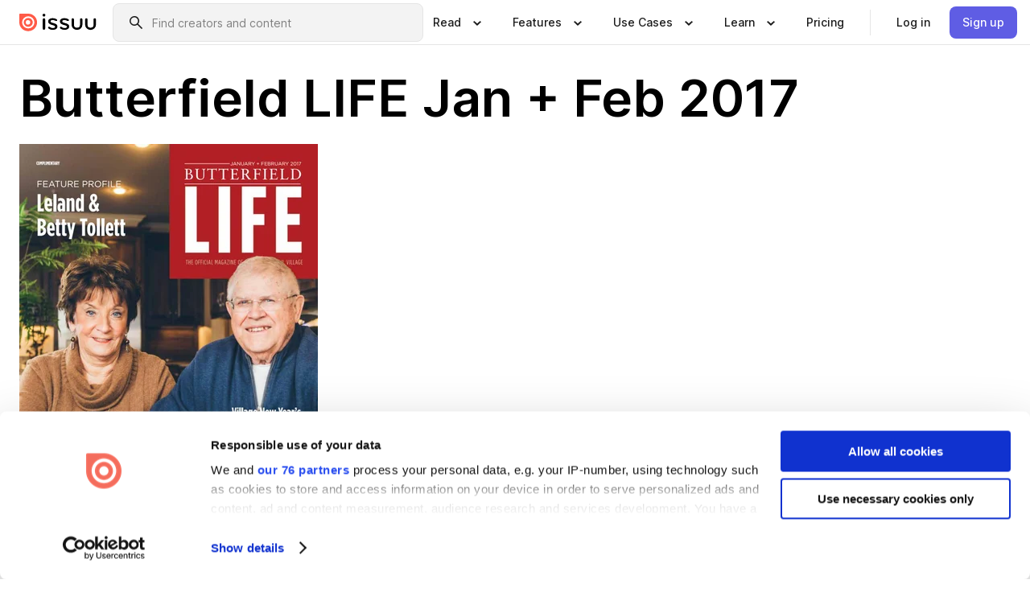

--- FILE ---
content_type: application/javascript; charset=UTF-8
request_url: https://issuu.com/content-consumption/assets/_next/static/chunks/4373-9088542ad93981ea.js
body_size: 16207
content:
!function(){try{var e="undefined"!=typeof window?window:"undefined"!=typeof global?global:"undefined"!=typeof self?self:{},i=(new e.Error).stack;i&&(e._sentryDebugIds=e._sentryDebugIds||{},e._sentryDebugIds[i]="a09cfc10-d84e-4177-a5fb-9896071bcfcb",e._sentryDebugIdIdentifier="sentry-dbid-a09cfc10-d84e-4177-a5fb-9896071bcfcb")}catch(e){}}(),(self.webpackChunk_N_E=self.webpackChunk_N_E||[]).push([[4373],{3018:(e,i,t)=>{"use strict";var r=(function(e){e&&"object"==typeof e&&"default"in e&&e.default}(t(20103)),t(74646)),n=new r,o=n.getBrowser(),a=n.getCPU(),s=n.getDevice(),c=n.getEngine(),l=n.getOS(),d=n.getUA(),u=function(e){if(!e)return void console.error("No userAgent string was provided");var i=new r(e);return{UA:i,browser:i.getBrowser(),cpu:i.getCPU(),device:i.getDevice(),engine:i.getEngine(),os:i.getOS(),ua:i.getUA(),setUserAgent:function(e){return i.setUA(e)}}},w=Object.freeze({ClientUAInstance:n,browser:o,cpu:a,device:s,engine:c,os:l,ua:d,setUa:function(e){return n.setUA(e)},parseUserAgent:u}),b={Mobile:"mobile",Tablet:"tablet",SmartTv:"smarttv",Console:"console",Wearable:"wearable",Embedded:"embedded",Browser:void 0},p={Chrome:"Chrome",Firefox:"Firefox",Opera:"Opera",Yandex:"Yandex",Safari:"Safari",InternetExplorer:"Internet Explorer",Edge:"Edge",Chromium:"Chromium",Ie:"IE",MobileSafari:"Mobile Safari",MIUI:"MIUI Browser",SamsungBrowser:"Samsung Browser"},m={IOS:"iOS",Android:"Android",WindowsPhone:"Windows Phone",Windows:"Windows",MAC_OS:"Mac OS"},f={isMobile:!1,isTablet:!1,isBrowser:!1,isSmartTV:!1,isConsole:!1,isWearable:!1},g=function(e){var i=arguments.length>1&&void 0!==arguments[1]?arguments[1]:"none";return e||i},v=function(){return!!("undefined"!=typeof window&&(window.navigator||navigator))&&(window.navigator||navigator)},h=function(e){var i=v();return i&&i.platform&&(-1!==i.platform.indexOf(e)||"MacIntel"===i.platform&&i.maxTouchPoints>1&&!window.MSStream)},y=function(e){return e.type===b.Mobile},x=function(e){return e.type===b.Tablet},k=function(e){var i=e.type;return i===b.Mobile||i===b.Tablet},S=function(e){return e.type===b.SmartTv},E=function(e){return e.type===b.Browser},_=function(e){return e.type===b.Wearable},I=function(e){return e.type===b.Console},A=function(e){return e.type===b.Embedded},T=function(e){return g(e.vendor)},C=function(e){return g(e.model)},O=function(e){return g(e.type,"browser")},P=function(e){return e.name===m.Android},M=function(e){return e.name===m.Windows},N=function(e){return e.name===m.MAC_OS},U=function(e){return e.name===m.WindowsPhone},z=function(e){return e.name===m.IOS},j=function(e){return g(e.version)},D=function(e){return g(e.name)},B=function(e){return e.name===p.Chrome},R=function(e){return e.name===p.Firefox},q=function(e){return e.name===p.Chromium},G=function(e){return e.name===p.Edge},V=function(e){return e.name===p.Yandex},L=function(e){var i=e.name;return i===p.Safari||i===p.MobileSafari},F=function(e){return e.name===p.MobileSafari},$=function(e){return e.name===p.Opera},X=function(e){var i=e.name;return i===p.InternetExplorer||i===p.Ie},W=function(e){return e.name===p.MIUI},Z=function(e){return e.name===p.SamsungBrowser},H=function(e){return g(e.version)},Y=function(e){return g(e.major)},K=function(e){return g(e.name)},J=function(e){return g(e.name)},Q=function(e){return g(e.version)},ee=function(){var e=v(),i=e&&e.userAgent&&e.userAgent.toLowerCase();return"string"==typeof i&&/electron/.test(i)},ei=function(e){return"string"==typeof e&&-1!==e.indexOf("Edg/")},et=function(){var e=v();return e&&(/iPad|iPhone|iPod/.test(e.platform)||"MacIntel"===e.platform&&e.maxTouchPoints>1)&&!window.MSStream},er=function(){return h("iPad")},en=function(){return h("iPhone")},eo=function(){return h("iPod")},ea=function(e){return g(e)};S(s),I(s),_(s),A(s),F(o)||er(),q(o);var es=k(s)||er(),ec=(y(s),x(s)||er()),el=(E(s),E(s)),ed=(P(l),U(l),z(l)||er(),B(o),R(o),L(o),$(o),X(o),j(l)),eu=D(l),ew=(H(o),Y(o),K(o));T(s),C(s),J(c),Q(c),ea(d),G(o)||ei(d),V(o),O(s),et(),er(),en(),eo(),ee(),ei(d),G(o)&&ei(d),M(l),N(l),W(o),Z(o);i.C0=ew,i.xl=el,i.Fr=es,i.v1=ec,i.wH=eu,i.B4=ed},3399:(e,i,t)=>{"use strict";let r=t(98383),{snakeCase:n}=t(4199),o={}.constructor;e.exports=function(e,i){if(Array.isArray(e)){if(e.some(e=>e.constructor!==o))throw Error("obj must be array of plain objects")}else if(e.constructor!==o)throw Error("obj must be an plain object");return r(e,function(e,t){var r,o,a,s,c;return[(r=i.exclude,o=e,r.some(function(e){return"string"==typeof e?e===o:e.test(o)}))?e:n(e,i.parsingOptions),t,(a=e,s=t,(c=i).shouldRecurse?{shouldRecurse:c.shouldRecurse(a,s)}:void 0)]},i=Object.assign({deep:!0,exclude:[],parsingOptions:{}},i))}},4199:(e,i,t)=>{"use strict";t.r(i),t.d(i,{snakeCase:()=>c});var r=function(){return(r=Object.assign||function(e){for(var i,t=1,r=arguments.length;t<r;t++)for(var n in i=arguments[t])Object.prototype.hasOwnProperty.call(i,n)&&(e[n]=i[n]);return e}).apply(this,arguments)};Object.create;function n(e){return e.toLowerCase()}Object.create,"function"==typeof SuppressedError&&SuppressedError;var o=[/([a-z0-9])([A-Z])/g,/([A-Z])([A-Z][a-z])/g],a=/[^A-Z0-9]+/gi;function s(e,i,t){return i instanceof RegExp?e.replace(i,t):i.reduce(function(e,i){return e.replace(i,t)},e)}function c(e,i){var t;return void 0===i&&(i={}),void 0===(t=r({delimiter:"_"},i))&&(t={}),function(e,i){void 0===i&&(i={});for(var t=i.splitRegexp,r=i.stripRegexp,c=i.transform,l=i.delimiter,d=s(s(e,void 0===t?o:t,"$1\0$2"),void 0===r?a:r,"\0"),u=0,w=d.length;"\0"===d.charAt(u);)u++;for(;"\0"===d.charAt(w-1);)w--;return d.slice(u,w).split("\0").map(void 0===c?n:c).join(void 0===l?" ":l)}(e,r({delimiter:"."},t))}},39439:(e,i,t)=>{"use strict";t.d(i,{bU:()=>w,qw:()=>p,u1:()=>m,kd:()=>b});let r="events",n="keyval",o="timestamp",a=async(e,i,t)=>new Promise((r,n)=>{let o=indexedDB.open(e,i);o.onerror=()=>{n(o.error)},o.onsuccess=()=>{r(o.result)},o.onupgradeneeded=()=>{t(o.result)}}),s=async(e,i,t,r)=>new Promise((n,o)=>{let a=e.transaction(i,"readwrite").objectStore(i).put(r,t);a.onerror=()=>{o(a.error)},a.onsuccess=()=>{n()}}),c=async(e,i,t)=>new Promise((r,n)=>{let o=e.transaction(i,"readonly").objectStore(i).get(t);o.onerror=()=>{n(o.error)},o.onsuccess=()=>{r(o.result)}}),l=async(e,i,t,r,n)=>new Promise((o,a)=>{let s=e.transaction(i,"readonly").objectStore(i).index(t).openCursor(null,n),c=[];s.onerror=()=>{a(s.error)},s.onsuccess=()=>{let e=s.result;e&&c.length<r?(c.push(e.value),e.continue()):o(c)}}),d=async(e,i)=>new Promise((t,r)=>{let n=e.transaction(i,"readonly").objectStore(i).count();n.onerror=()=>{r(n.error)},n.onsuccess=()=>{t(n.result)}}),u=async(e,i,t)=>new Promise((r,n)=>{let o=e.transaction(i,"readwrite").objectStore(i),a=[];t.forEach(e=>{let i=o.delete(e);a.push(new Promise((e,t)=>{i.onerror=()=>{t(i.error)},i.onsuccess=()=>{e()}}))}),Promise.all(a).then(()=>r()).catch(n)}),w=async(e={})=>{let i={dbName:"pico",maxEventsStored:300,targetSizeAfterClearingSpace:200,...e},t=async()=>a(i.dbName,2,e=>{e.objectStoreNames.contains(r)||e.createObjectStore(r).createIndex(o,"timestamp"),e.objectStoreNames.contains(n)||e.createObjectStore(n)}),w=await t(),b=async()=>w&&(e=>{try{return e.transaction([r],"readwrite"),!0}catch(e){return"InvalidStateError"!==e.name}})(w)?w:w=await t(),p=async e=>{let i=e.map(e=>e.id),t=await b();await u(t,r,i)};return{getValue:async e=>{let i=await b();return await c(i,n,e)},saveValue:async(e,i)=>{let t=await b();await s(t,n,e,i)},getEvents:async e=>{let i=await b();return await l(i,r,o,e,"next")},saveEvent:async e=>{let t=await b(),n=await d(t,r);if(n>=i.maxEventsStored){let e=n-i.targetSizeAfterClearingSpace,a=await l(t,r,o,e,"next");await p(a)}await s(t,r,e.id,e)},countEvents:async()=>{let e=await b();return await d(e,r)},deleteEvents:p}},b=e=>async(i,t)=>{e?.debug(`Waiting for lock ${i}...`),navigator.locks.request(i,async()=>(e?.debug(`Lock ${i} acquired!`),await t(),new Promise(()=>{})))};t(61288);let p=(e,i)=>{if("undefined"==typeof window)throw Error("This helper can only be used in web-based environments");let t=`LOCAL_STORAGE_ID_${e}`;return async()=>{let e=window.localStorage.getItem(t);if(null==e){let e=i();return window.localStorage.setItem(t,e),e}return e}},m=(e,i)=>{if("undefined"==typeof window)throw Error("This helper can only be used in web-based environments");let t=`SESSION_STORAGE_ID_${e}`;return()=>{let e=window.sessionStorage.getItem(t);if(null==e){let e=i();return window.sessionStorage.setItem(t,e),e}return e}}},41016:(e,i,t)=>{"use strict";t.d(i,{C:()=>I});let r={picoXSendEvents:"picoXSendEvents"},n={additionalContext:()=>({}),additionalIdentifiers:()=>({}),cookieDomain:"https://api.picox.bendingspoons.com",endpoint:"https://api.picox.bendingspoons.com/v1/events",dbName:"picox",eventsBatchSize:100,eventProcessors:[],isDevelopment:!1,logger:{debug:()=>{},error:()=>{},info:()=>{},trace:()=>{},warn:()=>{}},maxEventsStored:1e4,maxExponentialBackoffInterval:3e5,sdkVersion:"web@0.7.1",retryBaseInterval:2e3,syncIntervalMilliseconds:2e3,targetEventsNumberAfterClearingSpace:1e3,webLockApiRunner:async(e,i)=>{window.navigator.locks.request(e,async()=>(await i(),new Promise(()=>{})))},identifiersSuffix:"PICOX_ID"};function o(e){for(var i=1;i<arguments.length;i++){var t=arguments[i];for(var r in t)e[r]=t[r]}return e}var a,s,c=function e(i,t){function r(e,r,n){if("undefined"!=typeof document){"number"==typeof(n=o({},t,n)).expires&&(n.expires=new Date(Date.now()+864e5*n.expires)),n.expires&&(n.expires=n.expires.toUTCString()),e=encodeURIComponent(e).replace(/%(2[346B]|5E|60|7C)/g,decodeURIComponent).replace(/[()]/g,escape);var a="";for(var s in n)n[s]&&(a+="; "+s,!0!==n[s]&&(a+="="+n[s].split(";")[0]));return document.cookie=e+"="+i.write(r,e)+a}}return Object.create({set:r,get:function(e){if("undefined"!=typeof document&&(!arguments.length||e)){for(var t=document.cookie?document.cookie.split("; "):[],r={},n=0;n<t.length;n++){var o=t[n].split("="),a=o.slice(1).join("=");try{var s=decodeURIComponent(o[0]);if(r[s]=i.read(a,s),e===s)break}catch(e){}}return e?r[e]:r}},remove:function(e,i){r(e,"",o({},i,{expires:-1}))},withAttributes:function(i){return e(this.converter,o({},this.attributes,i))},withConverter:function(i){return e(o({},this.converter,i),this.attributes)}},{attributes:{value:Object.freeze(t)},converter:{value:Object.freeze(i)}})}({read:function(e){return'"'===e[0]&&(e=e.slice(1,-1)),e.replace(/(%[\dA-F]{2})+/gi,decodeURIComponent)},write:function(e){return encodeURIComponent(e).replace(/%(2[346BF]|3[AC-F]|40|5[BDE]|60|7[BCD])/g,decodeURIComponent)}},{path:"/"}),l=t(46428);let d=e=>{if("undefined"==typeof window)throw Error("This helper can only be used in web-based environments");let i=`SESSION_STORAGE_ID_${e}`;return()=>{let e=window.sessionStorage.getItem(i);if(null==e){let e=(0,l.A)();return window.sessionStorage.setItem(i,e),e}return e}};var u=t(89428);(a||(a={})).TAB_CREATED="tab_created";let w={ping:"ping_web"};function b(e){return e instanceof Error&&"code"in e}function p(e){return b(e)&&"PicoXPayloadTooLargeError"===e.code}let m="events",f="event_timestamp",g=async e=>{let i=await S(e.dbName),t=async t=>{let r=t.map(e=>e.event_id),n=await E(e.dbName,i);await k(n,m,r)};return{storeEvent:async r=>{let n=await E(e.dbName,i),o=await x(n,m);if(o>=e.maxEventsStored){let i=o-e.targetEventsNumberAfterClearingSpace,r=await y(n,m,f,i,"next");await t(r)}await h(n,m,r.event_id,r)},retrieveEvents:async t=>{let r=await E(e.dbName,i);return await y(r,m,f,t,"next")},removeEvents:t}},v=async(e,i,t)=>new Promise((r,n)=>{let o=indexedDB.open(e,i);o.onerror=()=>{n(o.error)},o.onsuccess=()=>{r(o.result)},o.onupgradeneeded=()=>{t(o.result)}}),h=async(e,i,t,r)=>new Promise((n,o)=>{let a=e.transaction(i,"readwrite").objectStore(i).put(r,t);a.onerror=()=>{o(a.error)},a.onsuccess=()=>{n()}}),y=async(e,i,t,r,n)=>new Promise((o,a)=>{let s=e.transaction(i,"readonly").objectStore(i).index(t).openCursor(null,n),c=[];s.onerror=()=>{a(s.error)},s.onsuccess=()=>{let e=s.result;e&&c.length<r?(c.push(e.value),e.continue()):o(c)}}),x=async(e,i)=>new Promise((t,r)=>{let n=e.transaction(i,"readonly").objectStore(i).count();n.onerror=()=>{r(n.error)},n.onsuccess=()=>{t(n.result)}}),k=async(e,i,t)=>new Promise((r,n)=>{let o=e.transaction(i,"readwrite").objectStore(i),a=[];t.forEach(e=>{let i=o.delete(e);a.push(new Promise((e,t)=>{i.onerror=()=>{t(i.error)},i.onsuccess=()=>{e()}}))}),Promise.all(a).then(()=>r()).catch(n)}),S=async e=>v(e,1,e=>{e.objectStoreNames.contains(m)||e.createObjectStore(m).createIndex(f,"event_timestamp")}),E=async(e,i)=>i&&(e=>{try{return e.transaction([m],"readwrite"),!0}catch(e){return"InvalidStateError"!==e.name}})(i)?i:i=await S(e);class _{mutex=Promise.resolve();async run(e){return new Promise((i,t)=>{this.mutex=this.mutex.then(async()=>{try{i(await e())}catch(e){t(e)}})})}}!function(e){e.ServerError="ServerError",e.ClientError="ClientError",e.SerializationError="SerializationError"}(s||(s={}));let I=async e=>{let i={...n,...e},t=await g(i),o=((e,i,t)=>{let n=!1,o=0,a=null,s=t.syncIntervalMilliseconds,c={delta:0,last_event_timestamp:null},l=t.eventsBatchSize,d=new _,u=async()=>{let r=[];return d.run(async()=>{o++;try{if(!(r=await e.retrieveEvents(l))||0===r.length){o=0,s=t.syncIntervalMilliseconds;return}let n=await i.sendEvents(r,c);return await w(n,r)}catch(e){if(t.logger.error(`Event sync operation failed: ${e}`),function(e){return b(e)&&"PicoXClientError"===e.code}(e)||function(e){return b(e)&&"PicoXSerializationError"===e.code}(e)||p(e)&&1===l)return await w(c,r);p(e)&&(l=Math.max(1,Math.floor(l/2))),s=(({baseInterval:e,currentAttempt:i,maxInterval:t})=>Math.random()*Math.min(t,e*Math.pow(2,Math.min(i-1,64))))({baseInterval:t.retryBaseInterval,currentAttempt:o,maxInterval:t.maxExponentialBackoffInterval});return}finally{m()}})},w=async(i,r)=>{await e.removeEvents(r),o=0,c=i,s=t.syncIntervalMilliseconds,0===t.syncIntervalMilliseconds&&r.length===l&&(s=1),l<t.eventsBatchSize&&(l=Math.min(t.eventsBatchSize,l+1))},m=()=>{if(n){if("undefined"==typeof window)throw Error("Scheduler timeout not supported in this environment");a=window.setTimeout(u,s)}};return{configuration:t,startScheduling:()=>n?Promise.resolve():(n=!0,t.webLockApiRunner(r.picoXSendEvents,u)),stopScheduling:()=>{n=!1,a&&(window.clearTimeout(a),a=null),s=t.syncIntervalMilliseconds}}})(t,((e,i=()=>new Date)=>({sendEvents:async(t,r)=>{let n;if(0===t.length)return r;try{n=JSON.stringify({events:t,delta:r.delta,last_event_timestamp:r.last_event_timestamp,request_timestamp:i().toISOString()})}catch(i){throw e.logger.error(`Failed to serialize events: ${i}`),function(e){let i=Error(e);return i.code="PicoXSerializationError",i}(s.SerializationError)}let o=await fetch(e.endpoint,{method:"POST",headers:{"X-Pico-Auth":e.identificationToken,"X-Pico-Is-Development":e.isDevelopment?"true":"false","Content-Type":"application/json"},body:n});if(200!==o.status){if(e.logger.error(`Received invalid response: ${o.status}`),413===o.status)throw function(e){let i=Error(e);return i.code="PicoXPayloadTooLargeError",i}(s.ClientError);if(400<=o.status&&o.status<500)throw function(e){let i=Error(e);return i.code="PicoXClientError",i}(s.ClientError);throw function(e){let i=Error(e);return i.code="PicoXServerError",i}(s.ServerError)}let a=await o.json();return{delta:a.delta??0,last_event_timestamp:a.last_event_timestamp??null}}}))(i),i),m=((e,i)=>{let t=(e=>{if("undefined"==typeof window)throw Error("This helper can only be used in web-based environments");let i=`LOCAL_STORAGE_ID_${e}`;return()=>{let e=window.localStorage.getItem(i);if(null==e){let e=(0,l.A)();return window.localStorage.setItem(i,e),e}return e}})(e),r=d(e),n=((e,i)=>{if("undefined"==typeof window)throw Error("This helper can only be used in web-based environments");let t=`COOKIE_ID_${e}`;return()=>{let e=c.get(t)??(0,l.A)();return c.set(t,e,{expires:365,domain:i}),e}})(e,i);return{currentIdentifiers:()=>({local_storage_id:t(),session_storage_id:r(),cookie_storage_id:n()})}})(i.identifiersSuffix,i.cookieDomain),f={currentContext:e=>{if("undefined"==typeof window)throw Error("ContextProvider is not available in the server");let t=new u.UAParser(window.navigator.userAgent).getResult(),r=Intl.DateTimeFormat().resolvedOptions(),n=i.sdkVersion,o=t.browser.name??null,a=t.os.name??null,s=t.os.version??null,c=t.device.type??"desktop",l=window.navigator.language,w=r.locale,b=((e=new Date)=>Math.max(new Date(e.getFullYear(),0,1).getTimezoneOffset(),new Date(e.getFullYear(),6,1).getTimezoneOffset())!==e.getTimezoneOffset())(e),p=r.timeZone,m=60*e.getTimezoneOffset();return{device_browser:o,device_os:a,device_os_version:s,device_type:c,language:l,locale:w,session_id:d("PICOX_SESSION_ID")(),sdk_version:n,timezone_daylight_saving:b,timezone_name:p,timezone_seconds:m}}},v=async(e,r)=>{let n=new Date,o=m.currentIdentifiers(),a=i.additionalIdentifiers(),s={...o,...a},c=f.currentContext(n),d=i.additionalContext(),u={...c,...d},w={event_id:(0,l.A)(),event_name:e,payload:r,identifiers:s,context:u,event_timestamp:n};for(let e of i.eventProcessors)if(!(w=e.processEvent(w)))return;await t.storeEvent(w)},h=function(e){let i={start:()=>{if("undefined"==typeof window)throw Error("Ping is not supported in this environment");if(null===window.sessionStorage.getItem("PICOX_PING")){window.sessionStorage.setItem("PICOX_PING",(0,l.A)());let i={ping_type:a.TAB_CREATED};e(w.ping,i)}}};return{start:()=>{i.start()}}}(v);return o.startScheduling(),h.start(),{track:v}}},46428:(e,i,t)=>{"use strict";let r;t.d(i,{A:()=>s});let n={randomUUID:"undefined"!=typeof crypto&&crypto.randomUUID&&crypto.randomUUID.bind(crypto)},o=new Uint8Array(16),a=[];for(let e=0;e<256;++e)a.push((e+256).toString(16).slice(1));let s=function(e,i,t){if(n.randomUUID&&!i&&!e)return n.randomUUID();let s=(e=e||{}).random??e.rng?.()??function(){if(!r){if("undefined"==typeof crypto||!crypto.getRandomValues)throw Error("crypto.getRandomValues() not supported. See https://github.com/uuidjs/uuid#getrandomvalues-not-supported");r=crypto.getRandomValues.bind(crypto)}return r(o)}();if(s.length<16)throw Error("Random bytes length must be >= 16");if(s[6]=15&s[6]|64,s[8]=63&s[8]|128,i){if((t=t||0)<0||t+16>i.length)throw RangeError(`UUID byte range ${t}:${t+15} is out of buffer bounds`);for(let e=0;e<16;++e)i[t+e]=s[e];return i}return function(e,i=0){return(a[e[i+0]]+a[e[i+1]]+a[e[i+2]]+a[e[i+3]]+"-"+a[e[i+4]]+a[e[i+5]]+"-"+a[e[i+6]]+a[e[i+7]]+"-"+a[e[i+8]]+a[e[i+9]]+"-"+a[e[i+10]]+a[e[i+11]]+a[e[i+12]]+a[e[i+13]]+a[e[i+14]]+a[e[i+15]]).toLowerCase()}(s)}},61288:(e,i,t)=>{"use strict";t.d(i,{C8:()=>d,BJ:()=>u,id:()=>b});let r="pico_session",n="pico_user_info";var o=t(3399);let a={production:"https://api.pico.bendingspoonsapps.com",staging:"https://api.staging.pico.bendingspoonsapps.com"};class s{mutex=Promise.resolve();async run(e){return new Promise((i,t)=>{this.mutex=this.mutex.then(async()=>{try{i(await e())}catch(e){t(e)}})})}}let c=()=>({scheduleAction:(e,i)=>{setTimeout(e,i)}}),l=()=>Date.now()/1e3,d=async e=>{try{let i=(e=>{let i={trace:()=>{},info:()=>{},debug:()=>{},warn:()=>{},error:()=>{},fatal:()=>{}};return{...{apiManager:(e=>{let i=i=>{let t,r,n,a,s=i.userIds;return"UserAction"===i.type&&(t=i.kind,r=i?.info??{}),"SignIn"===i.type&&(s={...i.userIds,signInIds:i.signInIDs},a={provider:i.provider,isSignUp:i.isSignUp}),"subtype"in i&&(n=i.subtype),o({id:i.id,timestamp:i.timestamp,type:i.type,requestTimestamp:e.timestampGenerator(),app:e.bspId,user:{ids:s,info:i.userInfo},data:{...a,actionKind:t,actionInfo:r,subtype:n,sessionStartId:i.sessionStartId,sessionId:i.sessionId,secondsFromSessionStart:i.secondsFromSessionStart}})};return{sendEvents:async t=>{if(void 0===t[0])return;let r=t.map(i),n=(()=>{let i=e.environment;switch(i.type){case"production":case"staging":return`${a[i.type]}/v4/web-events`;case"custom":return i.url}})(),o=t[0].userIds.localStorageId;if(void 0===o)throw Error("Not all events have the `localStorageId` set, events won't be sent to the backend as they'll fail the validation.");let s=await fetch(n,{method:"POST",body:JSON.stringify({events:r}),headers:{"Pico-Client-ID":o,"Pico-Version":"2.1.1","Content-Type":"application/json","bsp-id":e.bspId}});if(200!==s.status)throw e.logger.error(`Received invalid response: ${s.status}`),Error("Received invalid response!")}}})({bspId:e.bspId,environment:e.environment??{type:"production"},logger:e.logger??i,timestampGenerator:e.timestampGenerator??l}),batchDeleteSizeWhenFull:200,environment:{type:"production"},eventProcessors:[],eventsBatchSize:10,logger:i,maxEventsStored:1e3,maxExponentialBackoffInterval:3e5,scheduler:c(),sessionManager:{isEnabled:()=>!1,isNewSession:()=>!1,getSessionStartId:()=>"",getSessionStart:()=>0,getSessionId:()=>"123"},sendNextBatchInterval:2e3,timestampGenerator:l,userInfo:{}},...e}})(e),t=i.sendNextBatchInterval,r=new s,d=async()=>r.run(async()=>{i.logger.debug("Sending events batch.");try{let e=await i.persistenceManager.countEvents();if(e>0){let e=await i.persistenceManager.getEvents(i.eventsBatchSize);await i.apiManager.sendEvents(e),await i.persistenceManager.deleteEvents(e)}else i.logger.debug("No events found.");t=0===i.sendNextBatchInterval&&e>i.eventsBatchSize?1:i.sendNextBatchInterval}catch(e){i.logger.error("An error occurred while sending events.",e),t=2*(0!==t?t:1e4),t=Math.min(t,i.maxExponentialBackoffInterval)}finally{t>0&&i.scheduler.scheduleAction(d,t,"sendEvents")}}),u=async e=>{let i={};for(let t in e){let r=e[t];r&&(i[t]=await r())}return i},w=async(e,t)=>{let r=await u(i.userIdGenerators),o=await i.persistenceManager.getValue(n)??{},a={};i.sessionManager.isEnabled()&&(a={sessionId:i.sessionManager.getSessionId(),sessionStartId:i.sessionManager.getSessionStartId(),secondsFromSessionStart:i.timestampGenerator()-i.sessionManager.getSessionStart()});let s={...t,...a,id:i.uuidFactory(),timestamp:i.timestampGenerator(),type:e,userIds:r,userInfo:o};for(let e of i.eventProcessors){let i=e.processEvent(s);if(!i)return;s=i}await i.persistenceManager.saveEvent(s)},b=new s,p=async()=>await i.persistenceManager.getValue(n)??{},m=async e=>{await b.run(async()=>{try{let t={...await p(),...e};await i.persistenceManager.saveValue(n,t)}catch(e){i.logger.error("An error occurred while merging and persisting user info.",e)}})};return Object.keys(i.userInfo).length>0&&await m(i.userInfo),i.sessionManager.isEnabled()&&i.sessionManager.isNewSession()&&await w("Session",{subtype:"session_start"}),i.lockRunner("picoSendEvents",d),{result:"success",pico:{trackExperimentSegmentReceived:async e=>{try{let i=(await p()).experiment??{};await m({experiment:e}),((e,i)=>{let t=Object.keys(i),r=Object.keys(e);if(t.length!==r.length)return!0;for(let r of t)if(i[r]!==e[r])return!0;return!1})(i,e)&&await w("ExperimentSegmentReceived",{})}catch(e){i.logger.error("An error occurred while tracking experiment segment received.",e)}},trackUserAction:async e=>{try{await w("UserAction",e)}catch(e){i.logger.error("An error occurred while tracking user action.",e)}},trackSignInAction:async e=>{try{await w("SignIn",e)}catch(e){i.logger.error("An error occurred while tracking sign in action.",e)}},getUserInfo:p,updateUserInfo:m}}}catch(e){return{result:"error",error:e}}},u=()=>async(e,i)=>{await i()},w={logger:{trace:()=>{},info:()=>{},debug:()=>{},warn:()=>{},error:()=>{},fatal:()=>{}},scheduler:c(),sessionResolution:1e4,timestampGenerator:l,onNewSession:()=>{},sessionIdGenerator:()=>"123s"},b=async e=>{let i={...w,...e},t=!1,n=e=>(e&&e.updatedAt+i.sessionResolution/1e3>i.timestampGenerator())??!1,o=async()=>{let e=await i.persistenceManager.getValue(r),a=n(e)?e:(()=>{i.logger.trace("Starting new session."),t=!0;let e={id:i.uuidFactory(),start:i.timestampGenerator(),updatedAt:i.timestampGenerator()};return i.onNewSession(e.id,e.start),e})();await i.persistenceManager.saveValue(r,{id:a.id,start:a.start,updatedAt:i.timestampGenerator()}),i.scheduler.scheduleAction(o,i.sessionResolution/2,"updateSession")};i.runInLock("picoUpdateSession",o);let a=await new Promise((e,t)=>{let o=0,a=async()=>{let s=await i.persistenceManager.getValue(r);if(n(s))return e(s);++o>10&&t(Error("Could not get a valid session!")),i.scheduler.scheduleAction(a,100,"readSession")};a()});return{isEnabled:()=>!0,isNewSession:()=>t,getSessionStartId:()=>a.id,getSessionStart:()=>a.start,getSessionId:i.sessionIdGenerator}}},74646:function(e,i,t){var r;!function(n,o){"use strict";var a="function",s="undefined",c="object",l="string",d="major",u="model",w="name",b="type",p="vendor",m="version",f="architecture",g="console",v="mobile",h="tablet",y="smarttv",x="wearable",k="embedded",S="Amazon",E="Apple",_="ASUS",I="BlackBerry",A="Browser",T="Chrome",C="Firefox",O="Google",P="Huawei",M="Microsoft",N="Motorola",U="Opera",z="Samsung",j="Sharp",D="Sony",B="Xiaomi",R="Zebra",q="Facebook",G="Chromium OS",V="Mac OS",L=" Browser",F=function(e,i){var t={};for(var r in e)i[r]&&i[r].length%2==0?t[r]=i[r].concat(e[r]):t[r]=e[r];return t},$=function(e){for(var i={},t=0;t<e.length;t++)i[e[t].toUpperCase()]=e[t];return i},X=function(e,i){return typeof e===l&&-1!==W(i).indexOf(W(e))},W=function(e){return e.toLowerCase()},Z=function(e,i){if(typeof e===l)return e=e.replace(/^\s\s*/,""),typeof i===s?e:e.substring(0,500)},H=function(e,i){for(var t,r,n,s,l,d,u=0;u<i.length&&!l;){var w=i[u],b=i[u+1];for(t=r=0;t<w.length&&!l&&w[t];)if(l=w[t++].exec(e))for(n=0;n<b.length;n++)d=l[++r],typeof(s=b[n])===c&&s.length>0?2===s.length?typeof s[1]==a?this[s[0]]=s[1].call(this,d):this[s[0]]=s[1]:3===s.length?typeof s[1]!==a||s[1].exec&&s[1].test?this[s[0]]=d?d.replace(s[1],s[2]):void 0:this[s[0]]=d?s[1].call(this,d,s[2]):void 0:4===s.length&&(this[s[0]]=d?s[3].call(this,d.replace(s[1],s[2])):o):this[s]=d||o;u+=2}},Y=function(e,i){for(var t in i)if(typeof i[t]===c&&i[t].length>0){for(var r=0;r<i[t].length;r++)if(X(i[t][r],e))return"?"===t?o:t}else if(X(i[t],e))return"?"===t?o:t;return i.hasOwnProperty("*")?i["*"]:e},K={ME:"4.90","NT 3.11":"NT3.51","NT 4.0":"NT4.0",2e3:"NT 5.0",XP:["NT 5.1","NT 5.2"],Vista:"NT 6.0",7:"NT 6.1",8:"NT 6.2",8.1:"NT 6.3",10:["NT 6.4","NT 10.0"],RT:"ARM"},J={browser:[[/\b(?:crmo|crios)\/([\w\.]+)/i],[m,[w,"Chrome"]],[/edg(?:e|ios|a)?\/([\w\.]+)/i],[m,[w,"Edge"]],[/(opera mini)\/([-\w\.]+)/i,/(opera [mobiletab]{3,6})\b.+version\/([-\w\.]+)/i,/(opera)(?:.+version\/|[\/ ]+)([\w\.]+)/i],[w,m],[/opios[\/ ]+([\w\.]+)/i],[m,[w,U+" Mini"]],[/\bop(?:rg)?x\/([\w\.]+)/i],[m,[w,U+" GX"]],[/\bopr\/([\w\.]+)/i],[m,[w,U]],[/\bb[ai]*d(?:uhd|[ub]*[aekoprswx]{5,6})[\/ ]?([\w\.]+)/i],[m,[w,"Baidu"]],[/(kindle)\/([\w\.]+)/i,/(lunascape|maxthon|netfront|jasmine|blazer|sleipnir)[\/ ]?([\w\.]*)/i,/(avant|iemobile|slim)\s?(?:browser)?[\/ ]?([\w\.]*)/i,/(?:ms|\()(ie) ([\w\.]+)/i,/(flock|rockmelt|midori|epiphany|silk|skyfire|ovibrowser|bolt|iron|vivaldi|iridium|phantomjs|bowser|qupzilla|falkon|rekonq|puffin|brave|whale(?!.+naver)|qqbrowserlite|duckduckgo|klar|helio)\/([-\w\.]+)/i,/(heytap|ovi)browser\/([\d\.]+)/i,/(weibo)__([\d\.]+)/i],[w,m],[/quark(?:pc)?\/([-\w\.]+)/i],[m,[w,"Quark"]],[/\bddg\/([\w\.]+)/i],[m,[w,"DuckDuckGo"]],[/(?:\buc? ?browser|(?:juc.+)ucweb)[\/ ]?([\w\.]+)/i],[m,[w,"UC"+A]],[/microm.+\bqbcore\/([\w\.]+)/i,/\bqbcore\/([\w\.]+).+microm/i,/micromessenger\/([\w\.]+)/i],[m,[w,"WeChat"]],[/konqueror\/([\w\.]+)/i],[m,[w,"Konqueror"]],[/trident.+rv[: ]([\w\.]{1,9})\b.+like gecko/i],[m,[w,"IE"]],[/ya(?:search)?browser\/([\w\.]+)/i],[m,[w,"Yandex"]],[/slbrowser\/([\w\.]+)/i],[m,[w,"Smart Lenovo "+A]],[/(avast|avg)\/([\w\.]+)/i],[[w,/(.+)/,"$1 Secure "+A],m],[/\bfocus\/([\w\.]+)/i],[m,[w,C+" Focus"]],[/\bopt\/([\w\.]+)/i],[m,[w,U+" Touch"]],[/coc_coc\w+\/([\w\.]+)/i],[m,[w,"Coc Coc"]],[/dolfin\/([\w\.]+)/i],[m,[w,"Dolphin"]],[/coast\/([\w\.]+)/i],[m,[w,U+" Coast"]],[/miuibrowser\/([\w\.]+)/i],[m,[w,"MIUI "+A]],[/fxios\/([-\w\.]+)/i],[m,[w,C]],[/\bqihu|(qi?ho?o?|360)browser/i],[[w,"360"+L]],[/\b(qq)\/([\w\.]+)/i],[[w,/(.+)/,"$1Browser"],m],[/(oculus|sailfish|huawei|vivo|pico)browser\/([\w\.]+)/i],[[w,/(.+)/,"$1"+L],m],[/samsungbrowser\/([\w\.]+)/i],[m,[w,z+" Internet"]],[/(comodo_dragon)\/([\w\.]+)/i],[[w,/_/g," "],m],[/metasr[\/ ]?([\d\.]+)/i],[m,[w,"Sogou Explorer"]],[/(sogou)mo\w+\/([\d\.]+)/i],[[w,"Sogou Mobile"],m],[/(electron)\/([\w\.]+) safari/i,/(tesla)(?: qtcarbrowser|\/(20\d\d\.[-\w\.]+))/i,/m?(qqbrowser|2345Explorer)[\/ ]?([\w\.]+)/i],[w,m],[/(lbbrowser|rekonq)/i,/\[(linkedin)app\]/i],[w],[/((?:fban\/fbios|fb_iab\/fb4a)(?!.+fbav)|;fbav\/([\w\.]+);)/i],[[w,q],m],[/(Klarna)\/([\w\.]+)/i,/(kakao(?:talk|story))[\/ ]([\w\.]+)/i,/(naver)\(.*?(\d+\.[\w\.]+).*\)/i,/safari (line)\/([\w\.]+)/i,/\b(line)\/([\w\.]+)\/iab/i,/(alipay)client\/([\w\.]+)/i,/(twitter)(?:and| f.+e\/([\w\.]+))/i,/(chromium|instagram|snapchat)[\/ ]([-\w\.]+)/i],[w,m],[/\bgsa\/([\w\.]+) .*safari\//i],[m,[w,"GSA"]],[/musical_ly(?:.+app_?version\/|_)([\w\.]+)/i],[m,[w,"TikTok"]],[/headlesschrome(?:\/([\w\.]+)| )/i],[m,[w,T+" Headless"]],[/ wv\).+(chrome)\/([\w\.]+)/i],[[w,T+" WebView"],m],[/droid.+ version\/([\w\.]+)\b.+(?:mobile safari|safari)/i],[m,[w,"Android "+A]],[/(chrome|omniweb|arora|[tizenoka]{5} ?browser)\/v?([\w\.]+)/i],[w,m],[/version\/([\w\.\,]+) .*mobile\/\w+ (safari)/i],[m,[w,"Mobile Safari"]],[/version\/([\w(\.|\,)]+) .*(mobile ?safari|safari)/i],[m,w],[/webkit.+?(mobile ?safari|safari)(\/[\w\.]+)/i],[w,[m,Y,{"1.0":"/8",1.2:"/1",1.3:"/3","2.0":"/412","2.0.2":"/416","2.0.3":"/417","2.0.4":"/419","?":"/"}]],[/(webkit|khtml)\/([\w\.]+)/i],[w,m],[/(navigator|netscape\d?)\/([-\w\.]+)/i],[[w,"Netscape"],m],[/(wolvic)\/([\w\.]+)/i],[w,m],[/mobile vr; rv:([\w\.]+)\).+firefox/i],[m,[w,C+" Reality"]],[/ekiohf.+(flow)\/([\w\.]+)/i,/(swiftfox)/i,/(icedragon|iceweasel|camino|chimera|fennec|maemo browser|minimo|conkeror)[\/ ]?([\w\.\+]+)/i,/(seamonkey|k-meleon|icecat|iceape|firebird|phoenix|palemoon|basilisk|waterfox)\/([-\w\.]+)$/i,/(firefox)\/([\w\.]+)/i,/(mozilla)\/([\w\.]+) .+rv\:.+gecko\/\d+/i,/(polaris|lynx|dillo|icab|doris|amaya|w3m|netsurf|obigo|mosaic|(?:go|ice|up)[\. ]?browser)[-\/ ]?v?([\w\.]+)/i,/(links) \(([\w\.]+)/i],[w,[m,/_/g,"."]],[/(cobalt)\/([\w\.]+)/i],[w,[m,/master.|lts./,""]]],cpu:[[/(?:(amd|x(?:(?:86|64)[-_])?|wow|win)64)[;\)]/i],[[f,"amd64"]],[/(ia32(?=;))/i],[[f,W]],[/((?:i[346]|x)86)[;\)]/i],[[f,"ia32"]],[/\b(aarch64|arm(v?8e?l?|_?64))\b/i],[[f,"arm64"]],[/\b(arm(?:v[67])?ht?n?[fl]p?)\b/i],[[f,"armhf"]],[/windows (ce|mobile); ppc;/i],[[f,"arm"]],[/((?:ppc|powerpc)(?:64)?)(?: mac|;|\))/i],[[f,/ower/,"",W]],[/(sun4\w)[;\)]/i],[[f,"sparc"]],[/((?:avr32|ia64(?=;))|68k(?=\))|\barm(?=v(?:[1-7]|[5-7]1)l?|;|eabi)|(?=atmel )avr|(?:irix|mips|sparc)(?:64)?\b|pa-risc)/i],[[f,W]]],device:[[/\b(sch-i[89]0\d|shw-m380s|sm-[ptx]\w{2,4}|gt-[pn]\d{2,4}|sgh-t8[56]9|nexus 10)/i],[u,[p,z],[b,h]],[/\b((?:s[cgp]h|gt|sm)-(?![lr])\w+|sc[g-]?[\d]+a?|galaxy nexus)/i,/samsung[- ]((?!sm-[lr])[-\w]+)/i,/sec-(sgh\w+)/i],[u,[p,z],[b,v]],[/(?:\/|\()(ip(?:hone|od)[\w, ]*)(?:\/|;)/i],[u,[p,E],[b,v]],[/\((ipad);[-\w\),; ]+apple/i,/applecoremedia\/[\w\.]+ \((ipad)/i,/\b(ipad)\d\d?,\d\d?[;\]].+ios/i],[u,[p,E],[b,h]],[/(macintosh);/i],[u,[p,E]],[/\b(sh-?[altvz]?\d\d[a-ekm]?)/i],[u,[p,j],[b,v]],[/\b((?:ag[rs][23]?|bah2?|sht?|btv)-a?[lw]\d{2})\b(?!.+d\/s)/i],[u,[p,P],[b,h]],[/(?:huawei|honor)([-\w ]+)[;\)]/i,/\b(nexus 6p|\w{2,4}e?-[atu]?[ln][\dx][012359c][adn]?)\b(?!.+d\/s)/i],[u,[p,P],[b,v]],[/\b(poco[\w ]+|m2\d{3}j\d\d[a-z]{2})(?: bui|\))/i,/\b; (\w+) build\/hm\1/i,/\b(hm[-_ ]?note?[_ ]?(?:\d\w)?) bui/i,/\b(redmi[\-_ ]?(?:note|k)?[\w_ ]+)(?: bui|\))/i,/oid[^\)]+; (m?[12][0-389][01]\w{3,6}[c-y])( bui|; wv|\))/i,/\b(mi[-_ ]?(?:a\d|one|one[_ ]plus|note lte|max|cc)?[_ ]?(?:\d?\w?)[_ ]?(?:plus|se|lite|pro)?)(?: bui|\))/i],[[u,/_/g," "],[p,B],[b,v]],[/oid[^\)]+; (2\d{4}(283|rpbf)[cgl])( bui|\))/i,/\b(mi[-_ ]?(?:pad)(?:[\w_ ]+))(?: bui|\))/i],[[u,/_/g," "],[p,B],[b,h]],[/; (\w+) bui.+ oppo/i,/\b(cph[12]\d{3}|p(?:af|c[al]|d\w|e[ar])[mt]\d0|x9007|a101op)\b/i],[u,[p,"OPPO"],[b,v]],[/\b(opd2\d{3}a?) bui/i],[u,[p,"OPPO"],[b,h]],[/vivo (\w+)(?: bui|\))/i,/\b(v[12]\d{3}\w?[at])(?: bui|;)/i],[u,[p,"Vivo"],[b,v]],[/\b(rmx[1-3]\d{3})(?: bui|;|\))/i],[u,[p,"Realme"],[b,v]],[/\b(milestone|droid(?:[2-4x]| (?:bionic|x2|pro|razr))?:?( 4g)?)\b[\w ]+build\//i,/\bmot(?:orola)?[- ](\w*)/i,/((?:moto[\w\(\) ]+|xt\d{3,4}|nexus 6)(?= bui|\)))/i],[u,[p,N],[b,v]],[/\b(mz60\d|xoom[2 ]{0,2}) build\//i],[u,[p,N],[b,h]],[/((?=lg)?[vl]k\-?\d{3}) bui| 3\.[-\w; ]{10}lg?-([06cv9]{3,4})/i],[u,[p,"LG"],[b,h]],[/(lm(?:-?f100[nv]?|-[\w\.]+)(?= bui|\))|nexus [45])/i,/\blg[-e;\/ ]+((?!browser|netcast|android tv)\w+)/i,/\blg-?([\d\w]+) bui/i],[u,[p,"LG"],[b,v]],[/(ideatab[-\w ]+)/i,/lenovo ?(s[56]000[-\w]+|tab(?:[\w ]+)|yt[-\d\w]{6}|tb[-\d\w]{6})/i],[u,[p,"Lenovo"],[b,h]],[/(?:maemo|nokia).*(n900|lumia \d+)/i,/nokia[-_ ]?([-\w\.]*)/i],[[u,/_/g," "],[p,"Nokia"],[b,v]],[/(pixel c)\b/i],[u,[p,O],[b,h]],[/droid.+; (pixel[\daxl ]{0,6})(?: bui|\))/i],[u,[p,O],[b,v]],[/droid.+ (a?\d[0-2]{2}so|[c-g]\d{4}|so[-gl]\w+|xq-a\w[4-7][12])(?= bui|\).+chrome\/(?![1-6]{0,1}\d\.))/i],[u,[p,D],[b,v]],[/sony tablet [ps]/i,/\b(?:sony)?sgp\w+(?: bui|\))/i],[[u,"Xperia Tablet"],[p,D],[b,h]],[/ (kb2005|in20[12]5|be20[12][59])\b/i,/(?:one)?(?:plus)? (a\d0\d\d)(?: b|\))/i],[u,[p,"OnePlus"],[b,v]],[/(alexa)webm/i,/(kf[a-z]{2}wi|aeo(?!bc)\w\w)( bui|\))/i,/(kf[a-z]+)( bui|\)).+silk\//i],[u,[p,S],[b,h]],[/((?:sd|kf)[0349hijorstuw]+)( bui|\)).+silk\//i],[[u,/(.+)/g,"Fire Phone $1"],[p,S],[b,v]],[/(playbook);[-\w\),; ]+(rim)/i],[u,p,[b,h]],[/\b((?:bb[a-f]|st[hv])100-\d)/i,/\(bb10; (\w+)/i],[u,[p,I],[b,v]],[/(?:\b|asus_)(transfo[prime ]{4,10} \w+|eeepc|slider \w+|nexus 7|padfone|p00[cj])/i],[u,[p,_],[b,h]],[/ (z[bes]6[027][012][km][ls]|zenfone \d\w?)\b/i],[u,[p,_],[b,v]],[/(nexus 9)/i],[u,[p,"HTC"],[b,h]],[/(htc)[-;_ ]{1,2}([\w ]+(?=\)| bui)|\w+)/i,/(zte)[- ]([\w ]+?)(?: bui|\/|\))/i,/(alcatel|geeksphone|nexian|panasonic(?!(?:;|\.))|sony(?!-bra))[-_ ]?([-\w]*)/i],[p,[u,/_/g," "],[b,v]],[/droid [\w\.]+; ((?:8[14]9[16]|9(?:0(?:48|60|8[01])|1(?:3[27]|66)|2(?:6[69]|9[56])|466))[gqswx])\w*(\)| bui)/i],[u,[p,"TCL"],[b,h]],[/(itel) ((\w+))/i],[[p,W],u,[b,Y,{tablet:["p10001l","w7001"],"*":"mobile"}]],[/droid.+; ([ab][1-7]-?[0178a]\d\d?)/i],[u,[p,"Acer"],[b,h]],[/droid.+; (m[1-5] note) bui/i,/\bmz-([-\w]{2,})/i],[u,[p,"Meizu"],[b,v]],[/; ((?:power )?armor(?:[\w ]{0,8}))(?: bui|\))/i],[u,[p,"Ulefone"],[b,v]],[/droid.+; (a(?:015|06[35]|142p?))/i],[u,[p,"Nothing"],[b,v]],[/(blackberry|benq|palm(?=\-)|sonyericsson|acer|asus|dell|meizu|motorola|polytron|infinix|tecno)[-_ ]?([-\w]*)/i,/(hp) ([\w ]+\w)/i,/(asus)-?(\w+)/i,/(microsoft); (lumia[\w ]+)/i,/(lenovo)[-_ ]?([-\w]+)/i,/(jolla)/i,/(oppo) ?([\w ]+) bui/i],[p,u,[b,v]],[/(kobo)\s(ereader|touch)/i,/(archos) (gamepad2?)/i,/(hp).+(touchpad(?!.+tablet)|tablet)/i,/(kindle)\/([\w\.]+)/i,/(nook)[\w ]+build\/(\w+)/i,/(dell) (strea[kpr\d ]*[\dko])/i,/(le[- ]+pan)[- ]+(\w{1,9}) bui/i,/(trinity)[- ]*(t\d{3}) bui/i,/(gigaset)[- ]+(q\w{1,9}) bui/i,/(vodafone) ([\w ]+)(?:\)| bui)/i],[p,u,[b,h]],[/(surface duo)/i],[u,[p,M],[b,h]],[/droid [\d\.]+; (fp\du?)(?: b|\))/i],[u,[p,"Fairphone"],[b,v]],[/(u304aa)/i],[u,[p,"AT&T"],[b,v]],[/\bsie-(\w*)/i],[u,[p,"Siemens"],[b,v]],[/\b(rct\w+) b/i],[u,[p,"RCA"],[b,h]],[/\b(venue[\d ]{2,7}) b/i],[u,[p,"Dell"],[b,h]],[/\b(q(?:mv|ta)\w+) b/i],[u,[p,"Verizon"],[b,h]],[/\b(?:barnes[& ]+noble |bn[rt])([\w\+ ]*) b/i],[u,[p,"Barnes & Noble"],[b,h]],[/\b(tm\d{3}\w+) b/i],[u,[p,"NuVision"],[b,h]],[/\b(k88) b/i],[u,[p,"ZTE"],[b,h]],[/\b(nx\d{3}j) b/i],[u,[p,"ZTE"],[b,v]],[/\b(gen\d{3}) b.+49h/i],[u,[p,"Swiss"],[b,v]],[/\b(zur\d{3}) b/i],[u,[p,"Swiss"],[b,h]],[/\b((zeki)?tb.*\b) b/i],[u,[p,"Zeki"],[b,h]],[/\b([yr]\d{2}) b/i,/\b(dragon[- ]+touch |dt)(\w{5}) b/i],[[p,"Dragon Touch"],u,[b,h]],[/\b(ns-?\w{0,9}) b/i],[u,[p,"Insignia"],[b,h]],[/\b((nxa|next)-?\w{0,9}) b/i],[u,[p,"NextBook"],[b,h]],[/\b(xtreme\_)?(v(1[045]|2[015]|[3469]0|7[05])) b/i],[[p,"Voice"],u,[b,v]],[/\b(lvtel\-)?(v1[12]) b/i],[[p,"LvTel"],u,[b,v]],[/\b(ph-1) /i],[u,[p,"Essential"],[b,v]],[/\b(v(100md|700na|7011|917g).*\b) b/i],[u,[p,"Envizen"],[b,h]],[/\b(trio[-\w\. ]+) b/i],[u,[p,"MachSpeed"],[b,h]],[/\btu_(1491) b/i],[u,[p,"Rotor"],[b,h]],[/(shield[\w ]+) b/i],[u,[p,"Nvidia"],[b,h]],[/(sprint) (\w+)/i],[p,u,[b,v]],[/(kin\.[onetw]{3})/i],[[u,/\./g," "],[p,M],[b,v]],[/droid.+; (cc6666?|et5[16]|mc[239][23]x?|vc8[03]x?)\)/i],[u,[p,R],[b,h]],[/droid.+; (ec30|ps20|tc[2-8]\d[kx])\)/i],[u,[p,R],[b,v]],[/smart-tv.+(samsung)/i],[p,[b,y]],[/hbbtv.+maple;(\d+)/i],[[u,/^/,"SmartTV"],[p,z],[b,y]],[/(nux; netcast.+smarttv|lg (netcast\.tv-201\d|android tv))/i],[[p,"LG"],[b,y]],[/(apple) ?tv/i],[p,[u,E+" TV"],[b,y]],[/crkey/i],[[u,T+"cast"],[p,O],[b,y]],[/droid.+aft(\w+)( bui|\))/i],[u,[p,S],[b,y]],[/\(dtv[\);].+(aquos)/i,/(aquos-tv[\w ]+)\)/i],[u,[p,j],[b,y]],[/(bravia[\w ]+)( bui|\))/i],[u,[p,D],[b,y]],[/(mitv-\w{5}) bui/i],[u,[p,B],[b,y]],[/Hbbtv.*(technisat) (.*);/i],[p,u,[b,y]],[/\b(roku)[\dx]*[\)\/]((?:dvp-)?[\d\.]*)/i,/hbbtv\/\d+\.\d+\.\d+ +\([\w\+ ]*; *([\w\d][^;]*);([^;]*)/i],[[p,Z],[u,Z],[b,y]],[/\b(android tv|smart[- ]?tv|opera tv|tv; rv:)\b/i],[[b,y]],[/(ouya)/i,/(nintendo) ([wids3utch]+)/i],[p,u,[b,g]],[/droid.+; (shield) bui/i],[u,[p,"Nvidia"],[b,g]],[/(playstation [345portablevi]+)/i],[u,[p,D],[b,g]],[/\b(xbox(?: one)?(?!; xbox))[\); ]/i],[u,[p,M],[b,g]],[/\b(sm-[lr]\d\d[05][fnuw]?s?)\b/i],[u,[p,z],[b,x]],[/((pebble))app/i],[p,u,[b,x]],[/(watch)(?: ?os[,\/]|\d,\d\/)[\d\.]+/i],[u,[p,E],[b,x]],[/droid.+; (glass) \d/i],[u,[p,O],[b,x]],[/droid.+; (wt63?0{2,3})\)/i],[u,[p,R],[b,x]],[/(quest( \d| pro)?)/i],[u,[p,q],[b,x]],[/(tesla)(?: qtcarbrowser|\/[-\w\.]+)/i],[p,[b,k]],[/(aeobc)\b/i],[u,[p,S],[b,k]],[/droid .+?; ([^;]+?)(?: bui|; wv\)|\) applew).+? mobile safari/i],[u,[b,v]],[/droid .+?; ([^;]+?)(?: bui|\) applew).+?(?! mobile) safari/i],[u,[b,h]],[/\b((tablet|tab)[;\/]|focus\/\d(?!.+mobile))/i],[[b,h]],[/(phone|mobile(?:[;\/]| [ \w\/\.]*safari)|pda(?=.+windows ce))/i],[[b,v]],[/(android[-\w\. ]{0,9});.+buil/i],[u,[p,"Generic"]]],engine:[[/windows.+ edge\/([\w\.]+)/i],[m,[w,"EdgeHTML"]],[/webkit\/537\.36.+chrome\/(?!27)([\w\.]+)/i],[m,[w,"Blink"]],[/(presto)\/([\w\.]+)/i,/(webkit|trident|netfront|netsurf|amaya|lynx|w3m|goanna)\/([\w\.]+)/i,/ekioh(flow)\/([\w\.]+)/i,/(khtml|tasman|links)[\/ ]\(?([\w\.]+)/i,/(icab)[\/ ]([23]\.[\d\.]+)/i,/\b(libweb)/i],[w,m],[/rv\:([\w\.]{1,9})\b.+(gecko)/i],[m,w]],os:[[/microsoft (windows) (vista|xp)/i],[w,m],[/(windows (?:phone(?: os)?|mobile))[\/ ]?([\d\.\w ]*)/i],[w,[m,Y,K]],[/windows nt 6\.2; (arm)/i,/windows[\/ ]?([ntce\d\. ]+\w)(?!.+xbox)/i,/(?:win(?=3|9|n)|win 9x )([nt\d\.]+)/i],[[m,Y,K],[w,"Windows"]],[/ip[honead]{2,4}\b(?:.*os ([\w]+) like mac|; opera)/i,/(?:ios;fbsv\/|iphone.+ios[\/ ])([\d\.]+)/i,/cfnetwork\/.+darwin/i],[[m,/_/g,"."],[w,"iOS"]],[/(mac os x) ?([\w\. ]*)/i,/(macintosh|mac_powerpc\b)(?!.+haiku)/i],[[w,V],[m,/_/g,"."]],[/droid ([\w\.]+)\b.+(android[- ]x86|harmonyos)/i],[m,w],[/(android|webos|qnx|bada|rim tablet os|maemo|meego|sailfish)[-\/ ]?([\w\.]*)/i,/(blackberry)\w*\/([\w\.]*)/i,/(tizen|kaios)[\/ ]([\w\.]+)/i,/\((series40);/i],[w,m],[/\(bb(10);/i],[m,[w,I]],[/(?:symbian ?os|symbos|s60(?=;)|series60)[-\/ ]?([\w\.]*)/i],[m,[w,"Symbian"]],[/mozilla\/[\d\.]+ \((?:mobile|tablet|tv|mobile; [\w ]+); rv:.+ gecko\/([\w\.]+)/i],[m,[w,C+" OS"]],[/web0s;.+rt(tv)/i,/\b(?:hp)?wos(?:browser)?\/([\w\.]+)/i],[m,[w,"webOS"]],[/watch(?: ?os[,\/]|\d,\d\/)([\d\.]+)/i],[m,[w,"watchOS"]],[/crkey\/([\d\.]+)/i],[m,[w,T+"cast"]],[/(cros) [\w]+(?:\)| ([\w\.]+)\b)/i],[[w,G],m],[/panasonic;(viera)/i,/(netrange)mmh/i,/(nettv)\/(\d+\.[\w\.]+)/i,/(nintendo|playstation) ([wids345portablevuch]+)/i,/(xbox); +xbox ([^\);]+)/i,/\b(joli|palm)\b ?(?:os)?\/?([\w\.]*)/i,/(mint)[\/\(\) ]?(\w*)/i,/(mageia|vectorlinux)[; ]/i,/([kxln]?ubuntu|debian|suse|opensuse|gentoo|arch(?= linux)|slackware|fedora|mandriva|centos|pclinuxos|red ?hat|zenwalk|linpus|raspbian|plan 9|minix|risc os|contiki|deepin|manjaro|elementary os|sabayon|linspire)(?: gnu\/linux)?(?: enterprise)?(?:[- ]linux)?(?:-gnu)?[-\/ ]?(?!chrom|package)([-\w\.]*)/i,/(hurd|linux) ?([\w\.]*)/i,/(gnu) ?([\w\.]*)/i,/\b([-frentopcghs]{0,5}bsd|dragonfly)[\/ ]?(?!amd|[ix346]{1,2}86)([\w\.]*)/i,/(haiku) (\w+)/i],[w,m],[/(sunos) ?([\w\.\d]*)/i],[[w,"Solaris"],m],[/((?:open)?solaris)[-\/ ]?([\w\.]*)/i,/(aix) ((\d)(?=\.|\)| )[\w\.])*/i,/\b(beos|os\/2|amigaos|morphos|openvms|fuchsia|hp-ux|serenityos)/i,/(unix) ?([\w\.]*)/i],[w,m]]},Q=function(e,i){if(typeof e===c&&(i=e,e=o),!(this instanceof Q))return new Q(e,i).getResult();var t=typeof n!==s&&n.navigator?n.navigator:o,r=e||(t&&t.userAgent?t.userAgent:""),g=t&&t.userAgentData?t.userAgentData:o,y=i?F(J,i):J,x=t&&t.userAgent==r;return this.getBrowser=function(){var e,i={};return i[w]=o,i[m]=o,H.call(i,r,y.browser),i[d]=typeof(e=i[m])===l?e.replace(/[^\d\.]/g,"").split(".")[0]:o,x&&t&&t.brave&&typeof t.brave.isBrave==a&&(i[w]="Brave"),i},this.getCPU=function(){var e={};return e[f]=o,H.call(e,r,y.cpu),e},this.getDevice=function(){var e={};return e[p]=o,e[u]=o,e[b]=o,H.call(e,r,y.device),x&&!e[b]&&g&&g.mobile&&(e[b]=v),x&&"Macintosh"==e[u]&&t&&typeof t.standalone!==s&&t.maxTouchPoints&&t.maxTouchPoints>2&&(e[u]="iPad",e[b]=h),e},this.getEngine=function(){var e={};return e[w]=o,e[m]=o,H.call(e,r,y.engine),e},this.getOS=function(){var e={};return e[w]=o,e[m]=o,H.call(e,r,y.os),x&&!e[w]&&g&&g.platform&&"Unknown"!=g.platform&&(e[w]=g.platform.replace(/chrome os/i,G).replace(/macos/i,V)),e},this.getResult=function(){return{ua:this.getUA(),browser:this.getBrowser(),engine:this.getEngine(),os:this.getOS(),device:this.getDevice(),cpu:this.getCPU()}},this.getUA=function(){return r},this.setUA=function(e){return r=typeof e===l&&e.length>500?Z(e,500):e,this},this.setUA(r),this};Q.VERSION="1.0.39",Q.BROWSER=$([w,m,d]),Q.CPU=$([f]),Q.DEVICE=$([u,p,b,g,v,y,h,x,k]),Q.ENGINE=Q.OS=$([w,m]),typeof i!==s?(e.exports&&(i=e.exports=Q),i.UAParser=Q):t.amdO?o===(r=(function(){return Q}).call(i,t,i,e))||(e.exports=r):typeof n!==s&&(n.UAParser=Q);var ee=typeof n!==s&&(n.jQuery||n.Zepto);if(ee&&!ee.ua){var ei=new Q;ee.ua=ei.getResult(),ee.ua.get=function(){return ei.getUA()},ee.ua.set=function(e){ei.setUA(e);var i=ei.getResult();for(var t in i)ee.ua[t]=i[t]}}}("object"==typeof window?window:this)},89428:function(e,i,t){var r;!function(n,o){"use strict";var a="function",s="undefined",c="object",l="string",d="major",u="model",w="name",b="type",p="vendor",m="version",f="architecture",g="console",v="mobile",h="tablet",y="smarttv",x="wearable",k="embedded",S="Amazon",E="Apple",_="ASUS",I="BlackBerry",A="Browser",T="Chrome",C="Firefox",O="Google",P="Huawei",M="Microsoft",N="Motorola",U="Opera",z="Samsung",j="Sharp",D="Sony",B="Xiaomi",R="Zebra",q="Facebook",G="Chromium OS",V="Mac OS",L=function(e,i){var t={};for(var r in e)i[r]&&i[r].length%2==0?t[r]=i[r].concat(e[r]):t[r]=e[r];return t},F=function(e){for(var i={},t=0;t<e.length;t++)i[e[t].toUpperCase()]=e[t];return i},$=function(e,i){return typeof e===l&&-1!==X(i).indexOf(X(e))},X=function(e){return e.toLowerCase()},W=function(e,i){if(typeof e===l)return e=e.replace(/^\s\s*/,""),typeof i===s?e:e.substring(0,500)},Z=function(e,i){for(var t,r,n,s,l,d,u=0;u<i.length&&!l;){var w=i[u],b=i[u+1];for(t=r=0;t<w.length&&!l&&w[t];)if(l=w[t++].exec(e))for(n=0;n<b.length;n++)d=l[++r],typeof(s=b[n])===c&&s.length>0?2===s.length?typeof s[1]==a?this[s[0]]=s[1].call(this,d):this[s[0]]=s[1]:3===s.length?typeof s[1]!==a||s[1].exec&&s[1].test?this[s[0]]=d?d.replace(s[1],s[2]):void 0:this[s[0]]=d?s[1].call(this,d,s[2]):void 0:4===s.length&&(this[s[0]]=d?s[3].call(this,d.replace(s[1],s[2])):o):this[s]=d||o;u+=2}},H=function(e,i){for(var t in i)if(typeof i[t]===c&&i[t].length>0){for(var r=0;r<i[t].length;r++)if($(i[t][r],e))return"?"===t?o:t}else if($(i[t],e))return"?"===t?o:t;return e},Y={ME:"4.90","NT 3.11":"NT3.51","NT 4.0":"NT4.0",2e3:"NT 5.0",XP:["NT 5.1","NT 5.2"],Vista:"NT 6.0",7:"NT 6.1",8:"NT 6.2","8.1":"NT 6.3",10:["NT 6.4","NT 10.0"],RT:"ARM"},K={browser:[[/\b(?:crmo|crios)\/([\w\.]+)/i],[m,[w,"Chrome"]],[/edg(?:e|ios|a)?\/([\w\.]+)/i],[m,[w,"Edge"]],[/(opera mini)\/([-\w\.]+)/i,/(opera [mobiletab]{3,6})\b.+version\/([-\w\.]+)/i,/(opera)(?:.+version\/|[\/ ]+)([\w\.]+)/i],[w,m],[/opios[\/ ]+([\w\.]+)/i],[m,[w,U+" Mini"]],[/\bop(?:rg)?x\/([\w\.]+)/i],[m,[w,U+" GX"]],[/\bopr\/([\w\.]+)/i],[m,[w,U]],[/\bb[ai]*d(?:uhd|[ub]*[aekoprswx]{5,6})[\/ ]?([\w\.]+)/i],[m,[w,"Baidu"]],[/(kindle)\/([\w\.]+)/i,/(lunascape|maxthon|netfront|jasmine|blazer)[\/ ]?([\w\.]*)/i,/(avant|iemobile|slim)\s?(?:browser)?[\/ ]?([\w\.]*)/i,/(?:ms|\()(ie) ([\w\.]+)/i,/(flock|rockmelt|midori|epiphany|silk|skyfire|bolt|iron|vivaldi|iridium|phantomjs|bowser|quark|qupzilla|falkon|rekonq|puffin|brave|whale(?!.+naver)|qqbrowserlite|qq|duckduckgo)\/([-\w\.]+)/i,/(heytap|ovi)browser\/([\d\.]+)/i,/(weibo)__([\d\.]+)/i],[w,m],[/\bddg\/([\w\.]+)/i],[m,[w,"DuckDuckGo"]],[/(?:\buc? ?browser|(?:juc.+)ucweb)[\/ ]?([\w\.]+)/i],[m,[w,"UC"+A]],[/microm.+\bqbcore\/([\w\.]+)/i,/\bqbcore\/([\w\.]+).+microm/i,/micromessenger\/([\w\.]+)/i],[m,[w,"WeChat"]],[/konqueror\/([\w\.]+)/i],[m,[w,"Konqueror"]],[/trident.+rv[: ]([\w\.]{1,9})\b.+like gecko/i],[m,[w,"IE"]],[/ya(?:search)?browser\/([\w\.]+)/i],[m,[w,"Yandex"]],[/slbrowser\/([\w\.]+)/i],[m,[w,"Smart Lenovo "+A]],[/(avast|avg)\/([\w\.]+)/i],[[w,/(.+)/,"$1 Secure "+A],m],[/\bfocus\/([\w\.]+)/i],[m,[w,C+" Focus"]],[/\bopt\/([\w\.]+)/i],[m,[w,U+" Touch"]],[/coc_coc\w+\/([\w\.]+)/i],[m,[w,"Coc Coc"]],[/dolfin\/([\w\.]+)/i],[m,[w,"Dolphin"]],[/coast\/([\w\.]+)/i],[m,[w,U+" Coast"]],[/miuibrowser\/([\w\.]+)/i],[m,[w,"MIUI "+A]],[/fxios\/([-\w\.]+)/i],[m,[w,C]],[/\bqihu|(qi?ho?o?|360)browser/i],[[w,"360 "+A]],[/(oculus|sailfish|huawei|vivo)browser\/([\w\.]+)/i],[[w,/(.+)/,"$1 "+A],m],[/samsungbrowser\/([\w\.]+)/i],[m,[w,z+" Internet"]],[/(comodo_dragon)\/([\w\.]+)/i],[[w,/_/g," "],m],[/metasr[\/ ]?([\d\.]+)/i],[m,[w,"Sogou Explorer"]],[/(sogou)mo\w+\/([\d\.]+)/i],[[w,"Sogou Mobile"],m],[/(electron)\/([\w\.]+) safari/i,/(tesla)(?: qtcarbrowser|\/(20\d\d\.[-\w\.]+))/i,/m?(qqbrowser|2345Explorer)[\/ ]?([\w\.]+)/i],[w,m],[/(lbbrowser)/i,/\[(linkedin)app\]/i],[w],[/((?:fban\/fbios|fb_iab\/fb4a)(?!.+fbav)|;fbav\/([\w\.]+);)/i],[[w,q],m],[/(Klarna)\/([\w\.]+)/i,/(kakao(?:talk|story))[\/ ]([\w\.]+)/i,/(naver)\(.*?(\d+\.[\w\.]+).*\)/i,/safari (line)\/([\w\.]+)/i,/\b(line)\/([\w\.]+)\/iab/i,/(alipay)client\/([\w\.]+)/i,/(twitter)(?:and| f.+e\/([\w\.]+))/i,/(chromium|instagram|snapchat)[\/ ]([-\w\.]+)/i],[w,m],[/\bgsa\/([\w\.]+) .*safari\//i],[m,[w,"GSA"]],[/musical_ly(?:.+app_?version\/|_)([\w\.]+)/i],[m,[w,"TikTok"]],[/headlesschrome(?:\/([\w\.]+)| )/i],[m,[w,T+" Headless"]],[/ wv\).+(chrome)\/([\w\.]+)/i],[[w,T+" WebView"],m],[/droid.+ version\/([\w\.]+)\b.+(?:mobile safari|safari)/i],[m,[w,"Android "+A]],[/(chrome|omniweb|arora|[tizenoka]{5} ?browser)\/v?([\w\.]+)/i],[w,m],[/version\/([\w\.\,]+) .*mobile\/\w+ (safari)/i],[m,[w,"Mobile Safari"]],[/version\/([\w(\.|\,)]+) .*(mobile ?safari|safari)/i],[m,w],[/webkit.+?(mobile ?safari|safari)(\/[\w\.]+)/i],[w,[m,H,{"1.0":"/8","1.2":"/1","1.3":"/3","2.0":"/412","2.0.2":"/416","2.0.3":"/417","2.0.4":"/419","?":"/"}]],[/(webkit|khtml)\/([\w\.]+)/i],[w,m],[/(navigator|netscape\d?)\/([-\w\.]+)/i],[[w,"Netscape"],m],[/mobile vr; rv:([\w\.]+)\).+firefox/i],[m,[w,C+" Reality"]],[/ekiohf.+(flow)\/([\w\.]+)/i,/(swiftfox)/i,/(icedragon|iceweasel|camino|chimera|fennec|maemo browser|minimo|conkeror|klar)[\/ ]?([\w\.\+]+)/i,/(seamonkey|k-meleon|icecat|iceape|firebird|phoenix|palemoon|basilisk|waterfox)\/([-\w\.]+)$/i,/(firefox)\/([\w\.]+)/i,/(mozilla)\/([\w\.]+) .+rv\:.+gecko\/\d+/i,/(polaris|lynx|dillo|icab|doris|amaya|w3m|netsurf|sleipnir|obigo|mosaic|(?:go|ice|up)[\. ]?browser)[-\/ ]?v?([\w\.]+)/i,/(links) \(([\w\.]+)/i,/panasonic;(viera)/i],[w,m],[/(cobalt)\/([\w\.]+)/i],[w,[m,/master.|lts./,""]]],cpu:[[/(?:(amd|x(?:(?:86|64)[-_])?|wow|win)64)[;\)]/i],[[f,"amd64"]],[/(ia32(?=;))/i],[[f,X]],[/((?:i[346]|x)86)[;\)]/i],[[f,"ia32"]],[/\b(aarch64|arm(v?8e?l?|_?64))\b/i],[[f,"arm64"]],[/\b(arm(?:v[67])?ht?n?[fl]p?)\b/i],[[f,"armhf"]],[/windows (ce|mobile); ppc;/i],[[f,"arm"]],[/((?:ppc|powerpc)(?:64)?)(?: mac|;|\))/i],[[f,/ower/,"",X]],[/(sun4\w)[;\)]/i],[[f,"sparc"]],[/((?:avr32|ia64(?=;))|68k(?=\))|\barm(?=v(?:[1-7]|[5-7]1)l?|;|eabi)|(?=atmel )avr|(?:irix|mips|sparc)(?:64)?\b|pa-risc)/i],[[f,X]]],device:[[/\b(sch-i[89]0\d|shw-m380s|sm-[ptx]\w{2,4}|gt-[pn]\d{2,4}|sgh-t8[56]9|nexus 10)/i],[u,[p,z],[b,h]],[/\b((?:s[cgp]h|gt|sm)-\w+|sc[g-]?[\d]+a?|galaxy nexus)/i,/samsung[- ]([-\w]+)/i,/sec-(sgh\w+)/i],[u,[p,z],[b,v]],[/(?:\/|\()(ip(?:hone|od)[\w, ]*)(?:\/|;)/i],[u,[p,E],[b,v]],[/\((ipad);[-\w\),; ]+apple/i,/applecoremedia\/[\w\.]+ \((ipad)/i,/\b(ipad)\d\d?,\d\d?[;\]].+ios/i],[u,[p,E],[b,h]],[/(macintosh);/i],[u,[p,E]],[/\b(sh-?[altvz]?\d\d[a-ekm]?)/i],[u,[p,j],[b,v]],[/\b((?:ag[rs][23]?|bah2?|sht?|btv)-a?[lw]\d{2})\b(?!.+d\/s)/i],[u,[p,P],[b,h]],[/(?:huawei|honor)([-\w ]+)[;\)]/i,/\b(nexus 6p|\w{2,4}e?-[atu]?[ln][\dx][012359c][adn]?)\b(?!.+d\/s)/i],[u,[p,P],[b,v]],[/\b(poco[\w ]+|m2\d{3}j\d\d[a-z]{2})(?: bui|\))/i,/\b; (\w+) build\/hm\1/i,/\b(hm[-_ ]?note?[_ ]?(?:\d\w)?) bui/i,/\b(redmi[\-_ ]?(?:note|k)?[\w_ ]+)(?: bui|\))/i,/oid[^\)]+; (m?[12][0-389][01]\w{3,6}[c-y])( bui|; wv|\))/i,/\b(mi[-_ ]?(?:a\d|one|one[_ ]plus|note lte|max|cc)?[_ ]?(?:\d?\w?)[_ ]?(?:plus|se|lite)?)(?: bui|\))/i],[[u,/_/g," "],[p,B],[b,v]],[/oid[^\)]+; (2\d{4}(283|rpbf)[cgl])( bui|\))/i,/\b(mi[-_ ]?(?:pad)(?:[\w_ ]+))(?: bui|\))/i],[[u,/_/g," "],[p,B],[b,h]],[/; (\w+) bui.+ oppo/i,/\b(cph[12]\d{3}|p(?:af|c[al]|d\w|e[ar])[mt]\d0|x9007|a101op)\b/i],[u,[p,"OPPO"],[b,v]],[/\b(opd2\d{3}a?) bui/i],[u,[p,"OPPO"],[b,h]],[/vivo (\w+)(?: bui|\))/i,/\b(v[12]\d{3}\w?[at])(?: bui|;)/i],[u,[p,"Vivo"],[b,v]],[/\b(rmx[1-3]\d{3})(?: bui|;|\))/i],[u,[p,"Realme"],[b,v]],[/\b(milestone|droid(?:[2-4x]| (?:bionic|x2|pro|razr))?:?( 4g)?)\b[\w ]+build\//i,/\bmot(?:orola)?[- ](\w*)/i,/((?:moto[\w\(\) ]+|xt\d{3,4}|nexus 6)(?= bui|\)))/i],[u,[p,N],[b,v]],[/\b(mz60\d|xoom[2 ]{0,2}) build\//i],[u,[p,N],[b,h]],[/((?=lg)?[vl]k\-?\d{3}) bui| 3\.[-\w; ]{10}lg?-([06cv9]{3,4})/i],[u,[p,"LG"],[b,h]],[/(lm(?:-?f100[nv]?|-[\w\.]+)(?= bui|\))|nexus [45])/i,/\blg[-e;\/ ]+((?!browser|netcast|android tv)\w+)/i,/\blg-?([\d\w]+) bui/i],[u,[p,"LG"],[b,v]],[/(ideatab[-\w ]+)/i,/lenovo ?(s[56]000[-\w]+|tab(?:[\w ]+)|yt[-\d\w]{6}|tb[-\d\w]{6})/i],[u,[p,"Lenovo"],[b,h]],[/(?:maemo|nokia).*(n900|lumia \d+)/i,/nokia[-_ ]?([-\w\.]*)/i],[[u,/_/g," "],[p,"Nokia"],[b,v]],[/(pixel c)\b/i],[u,[p,O],[b,h]],[/droid.+; (pixel[\daxl ]{0,6})(?: bui|\))/i],[u,[p,O],[b,v]],[/droid.+ (a?\d[0-2]{2}so|[c-g]\d{4}|so[-gl]\w+|xq-a\w[4-7][12])(?= bui|\).+chrome\/(?![1-6]{0,1}\d\.))/i],[u,[p,D],[b,v]],[/sony tablet [ps]/i,/\b(?:sony)?sgp\w+(?: bui|\))/i],[[u,"Xperia Tablet"],[p,D],[b,h]],[/ (kb2005|in20[12]5|be20[12][59])\b/i,/(?:one)?(?:plus)? (a\d0\d\d)(?: b|\))/i],[u,[p,"OnePlus"],[b,v]],[/(alexa)webm/i,/(kf[a-z]{2}wi|aeo[c-r]{2})( bui|\))/i,/(kf[a-z]+)( bui|\)).+silk\//i],[u,[p,S],[b,h]],[/((?:sd|kf)[0349hijorstuw]+)( bui|\)).+silk\//i],[[u,/(.+)/g,"Fire Phone $1"],[p,S],[b,v]],[/(playbook);[-\w\),; ]+(rim)/i],[u,p,[b,h]],[/\b((?:bb[a-f]|st[hv])100-\d)/i,/\(bb10; (\w+)/i],[u,[p,I],[b,v]],[/(?:\b|asus_)(transfo[prime ]{4,10} \w+|eeepc|slider \w+|nexus 7|padfone|p00[cj])/i],[u,[p,_],[b,h]],[/ (z[bes]6[027][012][km][ls]|zenfone \d\w?)\b/i],[u,[p,_],[b,v]],[/(nexus 9)/i],[u,[p,"HTC"],[b,h]],[/(htc)[-;_ ]{1,2}([\w ]+(?=\)| bui)|\w+)/i,/(zte)[- ]([\w ]+?)(?: bui|\/|\))/i,/(alcatel|geeksphone|nexian|panasonic(?!(?:;|\.))|sony(?!-bra))[-_ ]?([-\w]*)/i],[p,[u,/_/g," "],[b,v]],[/droid.+; ([ab][1-7]-?[0178a]\d\d?)/i],[u,[p,"Acer"],[b,h]],[/droid.+; (m[1-5] note) bui/i,/\bmz-([-\w]{2,})/i],[u,[p,"Meizu"],[b,v]],[/; ((?:power )?armor(?:[\w ]{0,8}))(?: bui|\))/i],[u,[p,"Ulefone"],[b,v]],[/(blackberry|benq|palm(?=\-)|sonyericsson|acer|asus|dell|meizu|motorola|polytron|infinix|tecno)[-_ ]?([-\w]*)/i,/(hp) ([\w ]+\w)/i,/(asus)-?(\w+)/i,/(microsoft); (lumia[\w ]+)/i,/(lenovo)[-_ ]?([-\w]+)/i,/(jolla)/i,/(oppo) ?([\w ]+) bui/i],[p,u,[b,v]],[/(kobo)\s(ereader|touch)/i,/(archos) (gamepad2?)/i,/(hp).+(touchpad(?!.+tablet)|tablet)/i,/(kindle)\/([\w\.]+)/i,/(nook)[\w ]+build\/(\w+)/i,/(dell) (strea[kpr\d ]*[\dko])/i,/(le[- ]+pan)[- ]+(\w{1,9}) bui/i,/(trinity)[- ]*(t\d{3}) bui/i,/(gigaset)[- ]+(q\w{1,9}) bui/i,/(vodafone) ([\w ]+)(?:\)| bui)/i],[p,u,[b,h]],[/(surface duo)/i],[u,[p,M],[b,h]],[/droid [\d\.]+; (fp\du?)(?: b|\))/i],[u,[p,"Fairphone"],[b,v]],[/(u304aa)/i],[u,[p,"AT&T"],[b,v]],[/\bsie-(\w*)/i],[u,[p,"Siemens"],[b,v]],[/\b(rct\w+) b/i],[u,[p,"RCA"],[b,h]],[/\b(venue[\d ]{2,7}) b/i],[u,[p,"Dell"],[b,h]],[/\b(q(?:mv|ta)\w+) b/i],[u,[p,"Verizon"],[b,h]],[/\b(?:barnes[& ]+noble |bn[rt])([\w\+ ]*) b/i],[u,[p,"Barnes & Noble"],[b,h]],[/\b(tm\d{3}\w+) b/i],[u,[p,"NuVision"],[b,h]],[/\b(k88) b/i],[u,[p,"ZTE"],[b,h]],[/\b(nx\d{3}j) b/i],[u,[p,"ZTE"],[b,v]],[/\b(gen\d{3}) b.+49h/i],[u,[p,"Swiss"],[b,v]],[/\b(zur\d{3}) b/i],[u,[p,"Swiss"],[b,h]],[/\b((zeki)?tb.*\b) b/i],[u,[p,"Zeki"],[b,h]],[/\b([yr]\d{2}) b/i,/\b(dragon[- ]+touch |dt)(\w{5}) b/i],[[p,"Dragon Touch"],u,[b,h]],[/\b(ns-?\w{0,9}) b/i],[u,[p,"Insignia"],[b,h]],[/\b((nxa|next)-?\w{0,9}) b/i],[u,[p,"NextBook"],[b,h]],[/\b(xtreme\_)?(v(1[045]|2[015]|[3469]0|7[05])) b/i],[[p,"Voice"],u,[b,v]],[/\b(lvtel\-)?(v1[12]) b/i],[[p,"LvTel"],u,[b,v]],[/\b(ph-1) /i],[u,[p,"Essential"],[b,v]],[/\b(v(100md|700na|7011|917g).*\b) b/i],[u,[p,"Envizen"],[b,h]],[/\b(trio[-\w\. ]+) b/i],[u,[p,"MachSpeed"],[b,h]],[/\btu_(1491) b/i],[u,[p,"Rotor"],[b,h]],[/(shield[\w ]+) b/i],[u,[p,"Nvidia"],[b,h]],[/(sprint) (\w+)/i],[p,u,[b,v]],[/(kin\.[onetw]{3})/i],[[u,/\./g," "],[p,M],[b,v]],[/droid.+; (cc6666?|et5[16]|mc[239][23]x?|vc8[03]x?)\)/i],[u,[p,R],[b,h]],[/droid.+; (ec30|ps20|tc[2-8]\d[kx])\)/i],[u,[p,R],[b,v]],[/smart-tv.+(samsung)/i],[p,[b,y]],[/hbbtv.+maple;(\d+)/i],[[u,/^/,"SmartTV"],[p,z],[b,y]],[/(nux; netcast.+smarttv|lg (netcast\.tv-201\d|android tv))/i],[[p,"LG"],[b,y]],[/(apple) ?tv/i],[p,[u,E+" TV"],[b,y]],[/crkey/i],[[u,T+"cast"],[p,O],[b,y]],[/droid.+aft(\w+)( bui|\))/i],[u,[p,S],[b,y]],[/\(dtv[\);].+(aquos)/i,/(aquos-tv[\w ]+)\)/i],[u,[p,j],[b,y]],[/(bravia[\w ]+)( bui|\))/i],[u,[p,D],[b,y]],[/(mitv-\w{5}) bui/i],[u,[p,B],[b,y]],[/Hbbtv.*(technisat) (.*);/i],[p,u,[b,y]],[/\b(roku)[\dx]*[\)\/]((?:dvp-)?[\d\.]*)/i,/hbbtv\/\d+\.\d+\.\d+ +\([\w\+ ]*; *([\w\d][^;]*);([^;]*)/i],[[p,W],[u,W],[b,y]],[/\b(android tv|smart[- ]?tv|opera tv|tv; rv:)\b/i],[[b,y]],[/(ouya)/i,/(nintendo) ([wids3utch]+)/i],[p,u,[b,g]],[/droid.+; (shield) bui/i],[u,[p,"Nvidia"],[b,g]],[/(playstation [345portablevi]+)/i],[u,[p,D],[b,g]],[/\b(xbox(?: one)?(?!; xbox))[\); ]/i],[u,[p,M],[b,g]],[/((pebble))app/i],[p,u,[b,x]],[/(watch)(?: ?os[,\/]|\d,\d\/)[\d\.]+/i],[u,[p,E],[b,x]],[/droid.+; (glass) \d/i],[u,[p,O],[b,x]],[/droid.+; (wt63?0{2,3})\)/i],[u,[p,R],[b,x]],[/(quest( \d| pro)?)/i],[u,[p,q],[b,x]],[/(tesla)(?: qtcarbrowser|\/[-\w\.]+)/i],[p,[b,k]],[/(aeobc)\b/i],[u,[p,S],[b,k]],[/droid .+?; ([^;]+?)(?: bui|; wv\)|\) applew).+? mobile safari/i],[u,[b,v]],[/droid .+?; ([^;]+?)(?: bui|\) applew).+?(?! mobile) safari/i],[u,[b,h]],[/\b((tablet|tab)[;\/]|focus\/\d(?!.+mobile))/i],[[b,h]],[/(phone|mobile(?:[;\/]| [ \w\/\.]*safari)|pda(?=.+windows ce))/i],[[b,v]],[/(android[-\w\. ]{0,9});.+buil/i],[u,[p,"Generic"]]],engine:[[/windows.+ edge\/([\w\.]+)/i],[m,[w,"EdgeHTML"]],[/webkit\/537\.36.+chrome\/(?!27)([\w\.]+)/i],[m,[w,"Blink"]],[/(presto)\/([\w\.]+)/i,/(webkit|trident|netfront|netsurf|amaya|lynx|w3m|goanna)\/([\w\.]+)/i,/ekioh(flow)\/([\w\.]+)/i,/(khtml|tasman|links)[\/ ]\(?([\w\.]+)/i,/(icab)[\/ ]([23]\.[\d\.]+)/i,/\b(libweb)/i],[w,m],[/rv\:([\w\.]{1,9})\b.+(gecko)/i],[m,w]],os:[[/microsoft (windows) (vista|xp)/i],[w,m],[/(windows (?:phone(?: os)?|mobile))[\/ ]?([\d\.\w ]*)/i],[w,[m,H,Y]],[/windows nt 6\.2; (arm)/i,/windows[\/ ]?([ntce\d\. ]+\w)(?!.+xbox)/i,/(?:win(?=3|9|n)|win 9x )([nt\d\.]+)/i],[[m,H,Y],[w,"Windows"]],[/ip[honead]{2,4}\b(?:.*os ([\w]+) like mac|; opera)/i,/(?:ios;fbsv\/|iphone.+ios[\/ ])([\d\.]+)/i,/cfnetwork\/.+darwin/i],[[m,/_/g,"."],[w,"iOS"]],[/(mac os x) ?([\w\. ]*)/i,/(macintosh|mac_powerpc\b)(?!.+haiku)/i],[[w,V],[m,/_/g,"."]],[/droid ([\w\.]+)\b.+(android[- ]x86|harmonyos)/i],[m,w],[/(android|webos|qnx|bada|rim tablet os|maemo|meego|sailfish)[-\/ ]?([\w\.]*)/i,/(blackberry)\w*\/([\w\.]*)/i,/(tizen|kaios)[\/ ]([\w\.]+)/i,/\((series40);/i],[w,m],[/\(bb(10);/i],[m,[w,I]],[/(?:symbian ?os|symbos|s60(?=;)|series60)[-\/ ]?([\w\.]*)/i],[m,[w,"Symbian"]],[/mozilla\/[\d\.]+ \((?:mobile|tablet|tv|mobile; [\w ]+); rv:.+ gecko\/([\w\.]+)/i],[m,[w,C+" OS"]],[/web0s;.+rt(tv)/i,/\b(?:hp)?wos(?:browser)?\/([\w\.]+)/i],[m,[w,"webOS"]],[/watch(?: ?os[,\/]|\d,\d\/)([\d\.]+)/i],[m,[w,"watchOS"]],[/crkey\/([\d\.]+)/i],[m,[w,T+"cast"]],[/(cros) [\w]+(?:\)| ([\w\.]+)\b)/i],[[w,G],m],[/panasonic;(viera)/i,/(netrange)mmh/i,/(nettv)\/(\d+\.[\w\.]+)/i,/(nintendo|playstation) ([wids345portablevuch]+)/i,/(xbox); +xbox ([^\);]+)/i,/\b(joli|palm)\b ?(?:os)?\/?([\w\.]*)/i,/(mint)[\/\(\) ]?(\w*)/i,/(mageia|vectorlinux)[; ]/i,/([kxln]?ubuntu|debian|suse|opensuse|gentoo|arch(?= linux)|slackware|fedora|mandriva|centos|pclinuxos|red ?hat|zenwalk|linpus|raspbian|plan 9|minix|risc os|contiki|deepin|manjaro|elementary os|sabayon|linspire)(?: gnu\/linux)?(?: enterprise)?(?:[- ]linux)?(?:-gnu)?[-\/ ]?(?!chrom|package)([-\w\.]*)/i,/(hurd|linux) ?([\w\.]*)/i,/(gnu) ?([\w\.]*)/i,/\b([-frentopcghs]{0,5}bsd|dragonfly)[\/ ]?(?!amd|[ix346]{1,2}86)([\w\.]*)/i,/(haiku) (\w+)/i],[w,m],[/(sunos) ?([\w\.\d]*)/i],[[w,"Solaris"],m],[/((?:open)?solaris)[-\/ ]?([\w\.]*)/i,/(aix) ((\d)(?=\.|\)| )[\w\.])*/i,/\b(beos|os\/2|amigaos|morphos|openvms|fuchsia|hp-ux|serenityos)/i,/(unix) ?([\w\.]*)/i],[w,m]]},J=function(e,i){if(typeof e===c&&(i=e,e=o),!(this instanceof J))return new J(e,i).getResult();var t=typeof n!==s&&n.navigator?n.navigator:o,r=e||(t&&t.userAgent?t.userAgent:""),g=t&&t.userAgentData?t.userAgentData:o,y=i?L(K,i):K,x=t&&t.userAgent==r;return this.getBrowser=function(){var e,i={};return i[w]=o,i[m]=o,Z.call(i,r,y.browser),i[d]=typeof(e=i[m])===l?e.replace(/[^\d\.]/g,"").split(".")[0]:o,x&&t&&t.brave&&typeof t.brave.isBrave==a&&(i[w]="Brave"),i},this.getCPU=function(){var e={};return e[f]=o,Z.call(e,r,y.cpu),e},this.getDevice=function(){var e={};return e[p]=o,e[u]=o,e[b]=o,Z.call(e,r,y.device),x&&!e[b]&&g&&g.mobile&&(e[b]=v),x&&"Macintosh"==e[u]&&t&&typeof t.standalone!==s&&t.maxTouchPoints&&t.maxTouchPoints>2&&(e[u]="iPad",e[b]=h),e},this.getEngine=function(){var e={};return e[w]=o,e[m]=o,Z.call(e,r,y.engine),e},this.getOS=function(){var e={};return e[w]=o,e[m]=o,Z.call(e,r,y.os),x&&!e[w]&&g&&g.platform&&"Unknown"!=g.platform&&(e[w]=g.platform.replace(/chrome os/i,G).replace(/macos/i,V)),e},this.getResult=function(){return{ua:this.getUA(),browser:this.getBrowser(),engine:this.getEngine(),os:this.getOS(),device:this.getDevice(),cpu:this.getCPU()}},this.getUA=function(){return r},this.setUA=function(e){return r=typeof e===l&&e.length>500?W(e,500):e,this},this.setUA(r),this};J.BROWSER=F([w,m,d]),J.CPU=F([f]),J.DEVICE=F([u,p,b,g,v,y,h,x,k]),J.ENGINE=J.OS=F([w,m]),typeof i!==s?(e.exports&&(i=e.exports=J),i.UAParser=J):t.amdO?o===(r=(function(){return J}).call(i,t,i,e))||(e.exports=r):typeof n!==s&&(n.UAParser=J);var Q=typeof n!==s&&(n.jQuery||n.Zepto);if(Q&&!Q.ua){var ee=new J;Q.ua=ee.getResult(),Q.ua.get=function(){return ee.getUA()},Q.ua.set=function(e){ee.setUA(e);var i=ee.getResult();for(var t in i)Q.ua[t]=i[t]}}}("object"==typeof window?window:this)},98383:e=>{"use strict";let i=e=>"object"==typeof e&&null!==e,t=Symbol("skip"),r=e=>i(e)&&!(e instanceof RegExp)&&!(e instanceof Error)&&!(e instanceof Date),n=(e,i,o,a=new WeakMap)=>{if(o={deep:!1,target:{},...o},a.has(e))return a.get(e);a.set(e,o.target);let{target:s}=o;delete o.target;let c=e=>e.map(e=>r(e)?n(e,i,o,a):e);if(Array.isArray(e))return c(e);for(let[l,d]of Object.entries(e)){let u=i(l,d,e);if(u===t)continue;let[w,b,{shouldRecurse:p=!0}={}]=u;"__proto__"!==w&&(o.deep&&p&&r(b)&&(b=Array.isArray(b)?c(b):n(b,i,o,a)),s[w]=b)}return s};e.exports=(e,t,r)=>{if(!i(e))throw TypeError(`Expected an object, got \`${e}\` (${typeof e})`);return n(e,t,r)},e.exports.mapObjectSkip=t}}]);